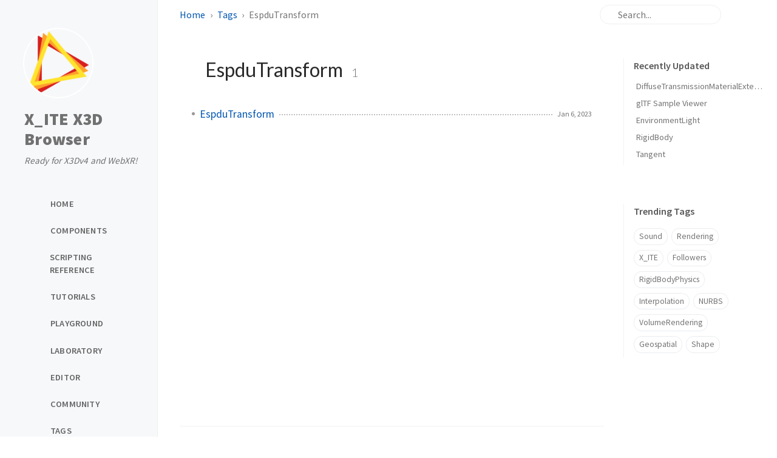

--- FILE ---
content_type: text/html; charset=utf-8
request_url: https://create3000.github.io/x_ite/tags/espdutransform/
body_size: 3470
content:
<!doctype html><html lang="en" ><head><meta http-equiv="Content-Type" content="text/html; charset=UTF-8"><meta name="theme-color" media="(prefers-color-scheme: light)" content="#f7f7f7"><meta name="theme-color" media="(prefers-color-scheme: dark)" content="#1b1b1e"><meta name="mobile-web-app-capable" content="yes"><meta name="apple-mobile-web-app-status-bar-style" content="black-translucent"><meta name="viewport" content="width=device-width, user-scalable=no initial-scale=1, shrink-to-fit=no, viewport-fit=cover" ><meta name="generator" content="Jekyll v4.4.1" /><meta property="og:title" content="EspduTransform" /><meta property="og:locale" content="en" /><meta name="description" content="X_ITE X3D Browser and VRML Viewer, view and manipulate X3D, VRML, glTF and other 3D sources in HTML." /><meta property="og:description" content="X_ITE X3D Browser and VRML Viewer, view and manipulate X3D, VRML, glTF and other 3D sources in HTML." /><link rel="canonical" href="https://create3000.github.io/x_ite/tags/espdutransform/" /><meta property="og:url" content="https://create3000.github.io/x_ite/tags/espdutransform/" /><meta property="og:site_name" content="X_ITE X3D Browser" /><meta property="og:type" content="website" /><meta name="twitter:card" content="summary" /><meta property="twitter:title" content="EspduTransform" /><meta name="twitter:site" content="@web3dconsortium" /> <script type="application/ld+json"> {"@context":"https://schema.org","@type":"WebPage","description":"X_ITE X3D Browser and VRML Viewer, view and manipulate X3D, VRML, glTF and other 3D sources in HTML.","headline":"EspduTransform","url":"https://create3000.github.io/x_ite/tags/espdutransform/"}</script><title>EspduTransform | X_ITE X3D Browser</title><link rel="icon" type="image/png" href="/x_ite/assets/img/favicons/favicon-96x96.png" sizes="96x96"><link rel="icon" type="image/svg+xml" href="/x_ite/assets/img/favicons/favicon.svg"><link rel="shortcut icon" href="/x_ite/assets/img/favicons/favicon.ico"><link rel="apple-touch-icon" sizes="180x180" href="/x_ite/assets/img/favicons/apple-touch-icon.png"><link rel="preconnect" href="https://fonts.googleapis.com" ><link rel="dns-prefetch" href="https://fonts.googleapis.com" ><link rel="preconnect" href="https://fonts.gstatic.com" crossorigin><link rel="dns-prefetch" href="https://fonts.gstatic.com" ><link rel="preconnect" href="https://cdn.jsdelivr.net" ><link rel="dns-prefetch" href="https://cdn.jsdelivr.net" ><link rel="stylesheet" href="/x_ite/assets/css/jekyll-theme-chirpy.css"><link rel="stylesheet" href="https://fonts.googleapis.com/css2?family=Lato:wght@300;400&family=Source+Sans+Pro:wght@400;600;700;900&display=swap"><link rel="stylesheet" href="https://cdn.jsdelivr.net/npm/@fortawesome/fontawesome-free@7.1.0/css/all.min.css"> <script src="/x_ite/assets/js/dist/theme.min.js"></script> <script defer src="https://cdn.jsdelivr.net/combine/npm/simple-jekyll-search@1.10.0/dest/simple-jekyll-search.min.js,npm/dayjs@1.11.18/dayjs.min.js,npm/dayjs@1.11.18/locale/en.js,npm/dayjs@1.11.18/plugin/relativeTime.js,npm/dayjs@1.11.18/plugin/localizedFormat.js"></script> <script defer src="/x_ite/assets/js/dist/misc.min.js"></script> <script defer src="https://www.googletagmanager.com/gtag/js?id=G-380DMRLRQ9"></script> <script> document.addEventListener('DOMContentLoaded', () => { window.dataLayer = window.dataLayer || []; function gtag() { dataLayer.push(arguments); } gtag('js', new Date()); gtag('config', 'G-380DMRLRQ9'); }); </script><body><aside aria-label="Sidebar" id="sidebar" class="d-flex flex-column align-items-end"><header class="profile-wrapper"> <a href="/x_ite/" id="avatar" class="rounded-circle"><img src="/x_ite/assets/img/logo.png" width="112" height="112" alt="avatar" onerror="this.style.display='none'"></a> <a class="site-title d-block" href="/x_ite/">X_ITE X3D Browser</a><p class="site-subtitle fst-italic mb-0">Ready for X3Dv4 and WebXR!</p></header><nav class="flex-column flex-grow-1 w-100 ps-0"><ul class="nav"><li class="nav-item"> <a href="/x_ite/" class="nav-link"> <i class="fa-fw fas fa-home"></i> <span>HOME</span> </a><li class="nav-item"> <a href="/x_ite/components/" class="nav-link"> <i class="fa-fw fas fa-solid fa-cubes"></i> <span>COMPONENTS</span> </a><li class="nav-item"> <a href="/x_ite/reference/" class="nav-link"> <i class="fa-fw fas fa-flag"></i> <span>SCRIPTING REFERENCE</span> </a><li class="nav-item"> <a href="/x_ite/tutorials/" class="nav-link"> <i class="fa-fw fas fa-graduation-cap"></i> <span>TUTORIALS</span> </a><li class="nav-item"> <a href="/x_ite/playground/" class="nav-link"> <i class="fa-fw fas fa-rocket"></i> <span>PLAYGROUND</span> </a><li class="nav-item"> <a href="/x_ite/laboratory/" class="nav-link"> <i class="fa-fw fas fa-flask-vial"></i> <span>LABORATORY</span> </a><li class="nav-item"> <a href="/x_ite/editor/" class="nav-link"> <i class="fa-fw fas fa-pen-to-square"></i> <span>EDITOR</span> </a><li class="nav-item"> <a href="/x_ite/community/" class="nav-link"> <i class="fa-fw fas fa-solid fa-comments"></i> <span>COMMUNITY</span> </a><li class="nav-item"> <a href="/x_ite/tags/" class="nav-link"> <i class="fa-fw fas fa-tags"></i> <span>TAGS</span> </a></ul></nav><div class="sidebar-bottom d-flex flex-wrap align-items-center w-100"> <button type="button" class="btn btn-link nav-link" aria-label="Switch Mode" id="mode-toggle"> <i class="fas fa-adjust"></i> </button> <span class="icon-border"></span> <a href="https://github.com/create3000/x_ite" target="_blank" aria-label="github" target="_blank" rel="noopener noreferrer" > <i class="fab fa-github"></i> </a> <a href="https://twitter.com/web3dconsortium" target="_blank" aria-label="twitter" target="_blank" rel="noopener noreferrer" > <i class="fa-brands fa-x-twitter"></i> </a> <a href="javascript:location.href = 'mailto:' + ['holger.seelig','gmail.com'].join('@')" aria-label="email" > <i class="fas fa-envelope"></i> </a> <a href="/x_ite/feed.xml" aria-label="rss" > <i class="fas fa-rss"></i> </a></div></aside><div id="main-wrapper" class="d-flex justify-content-center"><div class="container d-flex flex-column px-xxl-5"><header id="topbar-wrapper" class="flex-shrink-0" aria-label="Top Bar"><div id="topbar" class="d-flex align-items-center justify-content-between px-lg-3 h-100" ><nav id="breadcrumb" aria-label="Breadcrumb"> <span> <a href="/x_ite/">Home</a> </span> <span> <a href="/x_ite/tags/">Tags</a> </span> <span>EspduTransform</span></nav><button type="button" id="sidebar-trigger" class="btn btn-link" aria-label="Sidebar"> <i class="fas fa-bars fa-fw"></i> </button><div id="topbar-title"> Tag</div><button type="button" id="search-trigger" class="btn btn-link" aria-label="Search"> <i class="fas fa-search fa-fw"></i> </button> <search id="search" class="align-items-center ms-3 ms-lg-0"> <i class="fas fa-search fa-fw"></i> <input class="form-control" id="search-input" type="search" aria-label="search" autocomplete="off" placeholder="Search..." > </search> <button type="button" class="btn btn-link text-decoration-none" id="search-cancel">Cancel</button></div></header><div class="row flex-grow-1"><main aria-label="Main Content" class="col-12 col-lg-11 col-xl-9 px-md-4"><article class="px-1"><div id="page-tag"><h1 class="ps-lg-2"> <i class="fa fa-tag fa-fw text-muted"></i> EspduTransform <span class="lead text-muted ps-2">1</span></h1><ul class="content ps-0"><li class="d-flex justify-content-between px-md-3"> <a href="/x_ite/components/dis/espdutransform/">EspduTransform</a> <span class="dash flex-grow-1"></span> <time class="text-muted small text-nowrap" data-ts="1673046000" data-df="ll" > Jan 7, 2023 </time></ul></div></article></main><aside aria-label="Panel" id="panel-wrapper" class="col-xl-3 ps-2 text-muted"><div class="access"><section id="access-lastmod"><h2 class="panel-heading">Recently Updated</h2><ul class="content list-unstyled ps-0 pb-1 ms-1 mt-2"><li class="text-truncate lh-lg"> <a href="/x_ite/components/x-ite/diffusetransmissionmaterialextension/">DiffuseTransmissionMaterialExtension</a><li class="text-truncate lh-lg"> <a href="/x_ite/laboratory/gltf-sample-viewer/">glTF Sample Viewer</a><li class="text-truncate lh-lg"> <a href="/x_ite/components/lighting/environmentlight/">EnvironmentLight</a><li class="text-truncate lh-lg"> <a href="/x_ite/components/rigidbodyphysics/rigidbody/">RigidBody</a><li class="text-truncate lh-lg"> <a href="/x_ite/components/rendering/tangent/">Tangent</a></ul></section><section><h2 class="panel-heading">Trending Tags</h2><div class="d-flex flex-wrap mt-3 mb-1 me-3"> <a class="post-tag btn btn-outline-primary" href="/x_ite/tags/sound/">Sound</a> <a class="post-tag btn btn-outline-primary" href="/x_ite/tags/rendering/">Rendering</a> <a class="post-tag btn btn-outline-primary" href="/x_ite/tags/x-ite/">X_ITE</a> <a class="post-tag btn btn-outline-primary" href="/x_ite/tags/followers/">Followers</a> <a class="post-tag btn btn-outline-primary" href="/x_ite/tags/rigidbodyphysics/">RigidBodyPhysics</a> <a class="post-tag btn btn-outline-primary" href="/x_ite/tags/interpolation/">Interpolation</a> <a class="post-tag btn btn-outline-primary" href="/x_ite/tags/nurbs/">NURBS</a> <a class="post-tag btn btn-outline-primary" href="/x_ite/tags/volumerendering/">VolumeRendering</a> <a class="post-tag btn btn-outline-primary" href="/x_ite/tags/geospatial/">Geospatial</a> <a class="post-tag btn btn-outline-primary" href="/x_ite/tags/shape/">Shape</a></div></section></div></aside></div><div class="row"><div id="tail-wrapper" class="col-12 col-lg-11 col-xl-9 px-md-4"><footer aria-label="Site Info" class=" d-flex flex-column justify-content-center text-muted flex-lg-row justify-content-lg-between align-items-lg-center pb-lg-3 " ><p>© <time>2026</time> <a href="https://twitter.com/web3dconsortium" target="_blank">CREATE3000</a>. <span data-bs-toggle="tooltip" data-bs-placement="top" title="Except where otherwise noted, the blog posts on this site are licensed under the Creative Commons Attribution 4.0 International (CC BY 4.0) License by the author." >Some rights reserved.</span></p><p>Using the <a data-bs-toggle="tooltip" data-bs-placement="top" title="v7.4.1" href="https://github.com/cotes2020/jekyll-theme-chirpy" target="_blank" rel="noopener" >Chirpy</a> theme for <a href="https://jekyllrb.com" target="_blank" target="_blank" rel="noopener">Jekyll</a>.</p></footer></div></div><div id="search-result-wrapper" class="d-flex justify-content-center d-none"><div class="col-11 content"><div id="search-hints"><section><h2 class="panel-heading">Trending Tags</h2><div class="d-flex flex-wrap mt-3 mb-1 me-3"> <a class="post-tag btn btn-outline-primary" href="/x_ite/tags/sound/">Sound</a> <a class="post-tag btn btn-outline-primary" href="/x_ite/tags/rendering/">Rendering</a> <a class="post-tag btn btn-outline-primary" href="/x_ite/tags/x-ite/">X_ITE</a> <a class="post-tag btn btn-outline-primary" href="/x_ite/tags/followers/">Followers</a> <a class="post-tag btn btn-outline-primary" href="/x_ite/tags/rigidbodyphysics/">RigidBodyPhysics</a> <a class="post-tag btn btn-outline-primary" href="/x_ite/tags/interpolation/">Interpolation</a> <a class="post-tag btn btn-outline-primary" href="/x_ite/tags/nurbs/">NURBS</a> <a class="post-tag btn btn-outline-primary" href="/x_ite/tags/volumerendering/">VolumeRendering</a> <a class="post-tag btn btn-outline-primary" href="/x_ite/tags/geospatial/">Geospatial</a> <a class="post-tag btn btn-outline-primary" href="/x_ite/tags/shape/">Shape</a></div></section></div><div id="search-results" class="d-flex flex-wrap justify-content-center text-muted mt-3"></div></div></div></div><aside aria-label="Scroll to Top"> <button id="back-to-top" type="button" class="btn btn-lg btn-box-shadow"> <i class="fas fa-angle-up"></i> </button></aside></div><div id="mask" class="d-none position-fixed w-100 h-100 z-1"></div><script> document.addEventListener('DOMContentLoaded', () => { SimpleJekyllSearch({ searchInput: document.getElementById('search-input'), resultsContainer: document.getElementById('search-results'), json: '/x_ite/assets/js/data/search.json', searchResultTemplate: '<article class="px-1 px-sm-2 px-lg-4 px-xl-0"><header><h2><a href="{url}">{title}</a></h2><div class="post-meta d-flex flex-column flex-sm-row text-muted mt-1 mb-1"> {categories} {tags}</div></header><p>{content}</p></article>', noResultsText: '<p class="mt-5">Oops! No results found.</p>', templateMiddleware: function(prop, value, template) { if (prop === 'categories') { if (value === '') { return `${value}`; } else { return `<div class="me-sm-4"><i class="far fa-folder fa-fw"></i>${value}</div>`; } } if (prop === 'tags') { if (value === '') { return `${value}`; } else { return `<div><i class="fa fa-tag fa-fw"></i>${value}</div>`; } } } }); }); </script>

